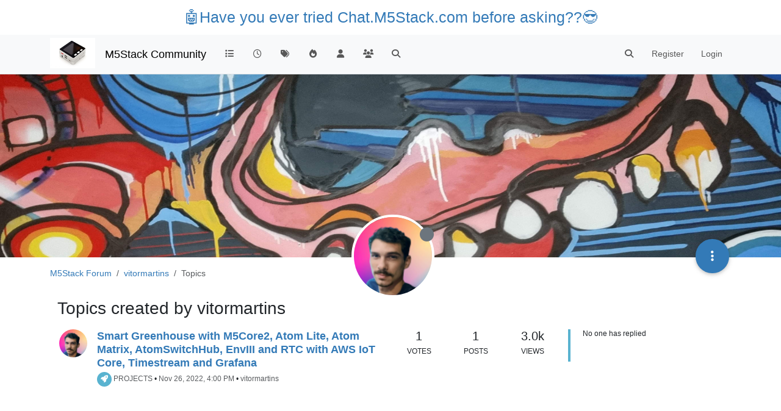

--- FILE ---
content_type: text/html; charset=utf-8
request_url: https://community.m5stack.com/user/vitormartins/topics
body_size: 9888
content:
<!DOCTYPE html>
<html lang="en-US" data-dir="ltr" style="direction: ltr;">
<head>
	<title>Topics created by vitormartins | M5Stack Community</title>
	<meta name="viewport" content="width&#x3D;device-width, initial-scale&#x3D;1.0" />
	<meta name="content-type" content="text/html; charset=UTF-8" />
	<meta name="apple-mobile-web-app-capable" content="yes" />
	<meta name="mobile-web-app-capable" content="yes" />
	<meta property="og:site_name" content="M5Stack Community" />
	<meta name="msapplication-badge" content="frequency=30; polling-uri=https://community.m5stack.com/sitemap.xml" />
	<meta name="theme-color" content="#ffffff" />
	<meta name="msapplication-square150x150logo" content="/assets/uploads/system/site-logo.jpg" />
	<meta property="og:image" content="https://community.m5stack.com/assets/uploads/system/site-logo.jpg" />
	<meta property="og:image:url" content="https://community.m5stack.com/assets/uploads/system/site-logo.jpg" />
	<meta property="og:image:width" content="undefined" />
	<meta property="og:image:height" content="undefined" />
	<meta property="og:title" content="M5Stack Community" />
	<meta property="og:url" content="https://community.m5stack.com/user/vitormartins/topics" />
	<meta name="description" content="M5Stack Community" />
	<meta property="og:description" content="M5Stack Community" />
	
	<link rel="stylesheet" type="text/css" href="/assets/client.css?v=rae4s5j9rp0" />
	<link rel="icon" type="image/x-icon" href="/assets/uploads/system/favicon.ico?v&#x3D;rae4s5j9rp0" />
	<link rel="manifest" href="/manifest.webmanifest" crossorigin="use-credentials" />
	<link rel="search" type="application/opensearchdescription+xml" title="M5Stack Community" href="/osd.xml" />
	<link rel="prefetch" href="/assets/src/modules/composer.js?v&#x3D;rae4s5j9rp0" />
	<link rel="prefetch" href="/assets/src/modules/composer/uploads.js?v&#x3D;rae4s5j9rp0" />
	<link rel="prefetch" href="/assets/src/modules/composer/drafts.js?v&#x3D;rae4s5j9rp0" />
	<link rel="prefetch" href="/assets/src/modules/composer/tags.js?v&#x3D;rae4s5j9rp0" />
	<link rel="prefetch" href="/assets/src/modules/composer/categoryList.js?v&#x3D;rae4s5j9rp0" />
	<link rel="prefetch" href="/assets/src/modules/composer/resize.js?v&#x3D;rae4s5j9rp0" />
	<link rel="prefetch" href="/assets/src/modules/composer/autocomplete.js?v&#x3D;rae4s5j9rp0" />
	<link rel="prefetch" href="/assets/templates/composer.tpl?v&#x3D;rae4s5j9rp0" />
	<link rel="prefetch" href="/assets/language/en-US/topic.json?v&#x3D;rae4s5j9rp0" />
	<link rel="prefetch" href="/assets/language/en-US/modules.json?v&#x3D;rae4s5j9rp0" />
	<link rel="prefetch" href="/assets/language/en-US/tags.json?v&#x3D;rae4s5j9rp0" />
	<link rel="prefetch stylesheet" href="/assets/plugins/nodebb-plugin-markdown/styles/default.css" />
	<link rel="prefetch" href="/assets/language/en-US/markdown.json?v&#x3D;rae4s5j9rp0" />
	

	<script>
		var config = JSON.parse('{"relative_path":"","upload_url":"/assets/uploads","asset_base_url":"/assets","assetBaseUrl":"/assets","siteTitle":"M5Stack Community","browserTitle":"M5Stack Community","titleLayout":"&#123;pageTitle&#125; | &#123;browserTitle&#125;","showSiteTitle":true,"maintenanceMode":false,"postQueue":1,"minimumTitleLength":3,"maximumTitleLength":255,"minimumPostLength":2,"maximumPostLength":32767,"minimumTagsPerTopic":0,"maximumTagsPerTopic":5,"minimumTagLength":3,"maximumTagLength":15,"undoTimeout":10000,"useOutgoingLinksPage":false,"allowGuestHandles":false,"allowTopicsThumbnail":false,"usePagination":false,"disableChat":false,"disableChatMessageEditing":false,"maximumChatMessageLength":1000,"socketioTransports":["polling","websocket"],"socketioOrigins":"*:*","websocketAddress":"","maxReconnectionAttempts":5,"reconnectionDelay":1500,"topicsPerPage":20,"postsPerPage":20,"maximumFileSize":2048,"theme:id":"nodebb-theme-persona","theme:src":"","defaultLang":"en-US","userLang":"en-US","loggedIn":false,"uid":-1,"cache-buster":"v=rae4s5j9rp0","topicPostSort":"oldest_to_newest","categoryTopicSort":"recently_replied","csrf_token":false,"searchEnabled":true,"searchDefaultInQuick":"titles","bootswatchSkin":"","composer:showHelpTab":true,"enablePostHistory":true,"timeagoCutoff":30,"timeagoCodes":["af","am","ar","az-short","az","be","bg","bs","ca","cs","cy","da","de-short","de","dv","el","en-short","en","es-short","es","et","eu","fa-short","fa","fi","fr-short","fr","gl","he","hr","hu","hy","id","is","it-short","it","ja","jv","ko","ky","lt","lv","mk","nl","no","pl","pt-br-short","pt-br","pt-short","pt","ro","rs","ru","rw","si","sk","sl","sq","sr","sv","th","tr-short","tr","uk","ur","uz","vi","zh-CN","zh-TW"],"cookies":{"enabled":false,"message":"[[global:cookies.message]]","dismiss":"[[global:cookies.accept]]","link":"[[global:cookies.learn-more]]","link_url":"https:&#x2F;&#x2F;www.cookiesandyou.com"},"thumbs":{"size":512},"iconBackgrounds":["#f44336","#e91e63","#9c27b0","#673ab7","#3f51b5","#2196f3","#009688","#1b5e20","#33691e","#827717","#e65100","#ff5722","#795548","#607d8b"],"emailPrompt":1,"useragent":{"isYaBrowser":false,"isAuthoritative":true,"isMobile":false,"isMobileNative":false,"isTablet":false,"isiPad":false,"isiPod":false,"isiPhone":false,"isiPhoneNative":false,"isAndroid":false,"isAndroidNative":false,"isBlackberry":false,"isOpera":false,"isIE":false,"isEdge":false,"isIECompatibilityMode":false,"isSafari":false,"isFirefox":false,"isWebkit":false,"isChrome":true,"isKonqueror":false,"isOmniWeb":false,"isSeaMonkey":false,"isFlock":false,"isAmaya":false,"isPhantomJS":false,"isEpiphany":false,"isDesktop":true,"isWindows":false,"isLinux":false,"isLinux64":false,"isMac":true,"isChromeOS":false,"isBada":false,"isSamsung":false,"isRaspberry":false,"isBot":false,"isCurl":false,"isAndroidTablet":false,"isWinJs":false,"isKindleFire":false,"isSilk":false,"isCaptive":false,"isSmartTV":false,"isUC":false,"isFacebook":false,"isAlamoFire":false,"isElectron":false,"silkAccelerated":false,"browser":"Chrome","version":"131.0.0.0","os":"OS X","platform":"Apple Mac","geoIp":{},"source":"Mozilla/5.0 (Macintosh; Intel Mac OS X 10_15_7) AppleWebKit/537.36 (KHTML, like Gecko) Chrome/131.0.0.0 Safari/537.36; ClaudeBot/1.0; +claudebot@anthropic.com)","isWechat":false},"fontawesome":{"pro":false,"styles":["solid","brands","regular"],"version":"6.5.2"},"acpLang":"undefined","topicSearchEnabled":false,"disableCustomUserSkins":false,"defaultBootswatchSkin":"","hideSubCategories":false,"hideCategoryLastPost":false,"enableQuickReply":false,"composer-default":{},"markdown":{"highlight":1,"hljsLanguages":["common"],"theme":"default.css","defaultHighlightLanguage":"","externalMark":false},"spam-be-gone":{}}');
		var app = {
			user: JSON.parse('{"uid":0,"username":"Guest","displayname":"Guest","userslug":"","fullname":"Guest","email":"","icon:text":"?","icon:bgColor":"#aaa","groupTitle":"","groupTitleArray":[],"status":"offline","reputation":0,"email:confirmed":false,"unreadData":{"":{},"new":{},"watched":{},"unreplied":{}},"isAdmin":false,"isGlobalMod":false,"isMod":false,"privileges":{"chat":false,"chat:privileged":false,"upload:post:image":false,"upload:post:file":false,"signature":false,"invite":false,"group:create":false,"search:content":false,"search:users":false,"search:tags":false,"view:users":true,"view:tags":true,"view:groups":true,"local:login":false,"ban":false,"mute":false,"view:users:info":false},"blocks":[],"timeagoCode":"en","offline":true,"lastRoomId":null,"isEmailConfirmSent":false}')
		};

		document.documentElement.style.setProperty('--panel-offset', `${localStorage.getItem('panelOffset') || 0}px`);
	</script>

	
	<head>
    <meta name="viewport" content="width=device-width, initial-scale=1.0">
    <style>
        .center {
            font-size: 25px;
            text-align: center;
            margin-top: 10px;
            margin-bottom: 10px;
        }
    </style>
</head>
<body>

<div class="center">
    <a href="https://chat.m5stack.com">🤖Have you ever tried Chat.M5Stack.com before asking??😎</a>
</div>

</body>

	
	
</head>

<body class="page-user page-user-vitormartins page-user-topics template-account-topics page-status-200 theme-persona user-guest skin-noskin">
	<nav id="menu" class="slideout-menu hidden">
		<section class="menu-section" data-section="navigation">
	<ul class="menu-section-list text-bg-dark"></ul>
</section>


	</nav>
	<nav id="chats-menu" class="slideout-menu hidden">
		
	</nav>

	<main id="panel" class="slideout-panel">
		<nav class="navbar sticky-top navbar-expand-lg bg-light header border-bottom py-0" id="header-menu" component="navbar">
			<div class="container justify-content-start flex-nowrap">
							<div class="d-flex align-items-center me-auto" style="min-width: 0px;">
				<button type="button" class="navbar-toggler border-0" id="mobile-menu">
					<i class="fa fa-lg fa-fw fa-bars unread-count" ></i>
					<span component="unread/icon" class="notification-icon fa fa-fw fa-book unread-count" data-content="0" data-unread-url="/unread"></span>
				</button>
				<div class="d-inline-flex align-items-center" style="min-width: 0px;">
					
					<a class="navbar-brand" href="http://www.m5stack.com/">
						<img alt="" class=" forum-logo d-inline-block align-text-bottom" src="/assets/uploads/system/site-logo.jpg?v=rae4s5j9rp0" />
					</a>
					
					
					<a class="navbar-brand text-truncate" href="/">
						M5Stack Community
					</a>
					
				</div>
			</div>

			
			<div class="navbar-search visible-xs">
				<form action="/search" method="GET">
					<button type="button" class="btn btn-link"><i class="fa fa-lg fa-fw fa-search" title="Search"></i></button>
					<input autocomplete="off" type="text" class="form-control hidden" name="term" placeholder="Search"/>
					<button class="btn btn-primary hidden" type="submit"></button>
					<input type="text" class="hidden" name="in" value="titles" />
				</form>
				<div class="quick-search-container dropdown-menu d-block mt-2 hidden">
					<div class="quick-search-results-container"></div>
				</div>
			</div>
			

			

			<div component="navbar/title" class="visible-xs hidden">
				<span></span>
			</div>

			<div id="nav-dropdown" class="collapse navbar-collapse d-none d-lg-block">
				<ul id="main-nav" class="navbar-nav me-auto mb-2 mb-lg-0">
					
					
					<li class="nav-item " title="Categories">
						<a class="nav-link navigation-link "
						 href="&#x2F;categories" >
							
							<i class="fa fa-fw fa-list" data-content=""></i>
							
							
							<span class="visible-xs-inline">Categories</span>
							
							
						</a>
						
					</li>
					
					
					
					<li class="nav-item " title="Recent">
						<a class="nav-link navigation-link "
						 href="&#x2F;recent" >
							
							<i class="fa fa-fw fa-clock-o" data-content=""></i>
							
							
							<span class="visible-xs-inline">Recent</span>
							
							
						</a>
						
					</li>
					
					
					
					<li class="nav-item " title="Tags">
						<a class="nav-link navigation-link "
						 href="&#x2F;tags" >
							
							<i class="fa fa-fw fa-tags" data-content=""></i>
							
							
							<span class="visible-xs-inline">Tags</span>
							
							
						</a>
						
					</li>
					
					
					
					<li class="nav-item " title="Popular">
						<a class="nav-link navigation-link "
						 href="&#x2F;popular" >
							
							<i class="fa fa-fw fa-fire" data-content=""></i>
							
							
							<span class="visible-xs-inline">Popular</span>
							
							
						</a>
						
					</li>
					
					
					
					<li class="nav-item " title="Users">
						<a class="nav-link navigation-link "
						 href="&#x2F;users" >
							
							<i class="fa fa-fw fa-user" data-content=""></i>
							
							
							<span class="visible-xs-inline">Users</span>
							
							
						</a>
						
					</li>
					
					
					
					<li class="nav-item " title="Groups">
						<a class="nav-link navigation-link "
						 href="&#x2F;groups" >
							
							<i class="fa fa-fw fa-group" data-content=""></i>
							
							
							<span class="visible-xs-inline">Groups</span>
							
							
						</a>
						
					</li>
					
					
					
					<li class="nav-item " title="Search">
						<a class="nav-link navigation-link "
						 href="&#x2F;search" >
							
							<i class="fa fa-fw fa-search" data-content=""></i>
							
							
							<span class="visible-xs-inline">Search</span>
							
							
						</a>
						
					</li>
					
					
				</ul>
				<ul class="navbar-nav mb-2 mb-lg-0 hidden-xs">
					<li class="nav-item">
						<a href="#" id="reconnect" class="nav-link hide" title="Looks like your connection to M5Stack Community was lost, please wait while we try to reconnect.">
							<i class="fa fa-check"></i>
						</a>
					</li>
				</ul>
				
				<div class="navbar-nav mb-2 mb-lg-0 position-relative">
					<form component="search/form" id="search-form" class="d-flex justify-content-end align-items-center" role="search" method="GET">
	<div component="search/fields" class="hidden" id="search-fields">
		<div class="input-group flex-nowrap">
			<input autocomplete="off" type="text" class="form-control" placeholder="Search" name="query" value="">

			<a href="/search" class="btn btn-outline-secondary" aria-label="Type to search">
				<i class="fa fa-gears fa-fw"></i>
			</a>
		</div>

		<div id="quick-search-container" class="quick-search-container dropdown-menu d-block mt-2 hidden">
			<div class="form-check filter-category mb-2 ms-4">
				<input class="form-check-input" type="checkbox" checked>
				<label class="form-check-label name"></label>
			</div>

			<div class="text-center loading-indicator"><i class="fa fa-spinner fa-spin"></i></div>
			<div class="quick-search-results-container"></div>
		</div>
		<button type="submit" class="btn btn-outline-secondary hide">Search</button>
	</div>

	<div id="" class="nav-item"><a component="search/button" id="search-button" href="#" class="nav-link"><i class="fa fa-search fa-fw" title="Search"></i></a></div>
</form>

				</div>
				

				
				
				<ul id="logged-out-menu" class="navbar-nav me-0 mb-2 mb-lg-0 align-items-center">
					
					<li class="nav-item">
						<a class="nav-link" href="/register">
							<i class="fa fa-pencil fa-fw d-inline-block d-sm-none"></i>
							<span>Register</span>
						</a>
					</li>
					
					<li class="nav-item">
						<a class="nav-link" href="/login">
							<i class="fa fa-sign-in fa-fw d-inline-block d-sm-none"></i>
							<span>Login</span>
						</a>
					</li>
				</ul>
				
				
			</div>

			</div>
		</nav>
		<script>
			const rect = document.getElementById('header-menu').getBoundingClientRect();
			const offset = Math.max(0, rect.bottom);
			document.documentElement.style.setProperty('--panel-offset', offset + `px`);
		</script>
		<div class="container pt-3" id="content">
		<noscript>
    <div class="alert alert-danger">
        <p>
            Your browser does not seem to support JavaScript. As a result, your viewing experience will be diminished, and you have been placed in <strong>read-only mode</strong>.
        </p>
        <p>
            Please download a browser that supports JavaScript, or enable it if it's disabled (i.e. NoScript).
        </p>
    </div>
</noscript>
		
<div class="account">
	
<ol class="breadcrumb" itemscope="itemscope" itemprop="breadcrumb" itemtype="http://schema.org/BreadcrumbList">
	
	<li itemscope="itemscope" itemprop="itemListElement" itemtype="http://schema.org/ListItem" class="breadcrumb-item ">
		<meta itemprop="position" content="0" />
		<a href="https://community.m5stack.com" itemprop="item">
			<span itemprop="name">
				M5Stack Forum
				
			</span>
		</a>
	</li>
	
	<li itemscope="itemscope" itemprop="itemListElement" itemtype="http://schema.org/ListItem" class="breadcrumb-item ">
		<meta itemprop="position" content="1" />
		<a href="https://community.m5stack.com//user/vitormartins" itemprop="item">
			<span itemprop="name">
				vitormartins
				
			</span>
		</a>
	</li>
	
	<li component="breadcrumb/current" itemscope="itemscope" itemprop="itemListElement" itemtype="http://schema.org/ListItem" class="breadcrumb-item active">
		<meta itemprop="position" content="2" />
		
			<span itemprop="name">
				Topics
				
				
				
				
			</span>
		
	</li>
	
</ol>



	<div data-widget-area="header">
		
	</div>

	<div class="cover" component="account/cover" style="background-image: url(/assets/uploads/profile/uid-21894/21894-profilecover.jpeg); background-position: 50% 50%;">
		<div class="avatar-wrapper" data-uid="21894">
			
			<img src="/assets/uploads/profile/uid-21894/21894-profileavatar.png" class="avatar avatar-rounded" style="--avatar-size: 128px;" />
			
			<i component="user/status" class="fa fa-circle status offline" title="Offline"></i>

			
		</div>

		<div class="container">
			<div class="btn-group account-fab bottom-sheet">
	<button type="button" class="persona-fab dropdown-toggle" data-bs-toggle="dropdown" aria-haspopup="true" aria-expanded="false">
		<i class="fa fa-ellipsis-v"></i>
	</button>
	<ul class="dropdown-menu dropdown-menu-end account-sub-links" role="menu">
		
		<li>
			<a class="dropdown-item" href="/user/vitormartins" class="d-inline-block" id="profile" role="menuitem">Profile</a>
		</li>
		

		
		
		
		
		
		

		<li role="separator" class="dropdown-divider"></li>
		<li><a class="dropdown-item d-flex justify-content-between align-items-center" href="/user/vitormartins/following" role="menuitem">Following <span class="badge bg-secondary rounded-pill ms-2" title="0">0</span></a></li>
		<li><a class="dropdown-item d-flex justify-content-between align-items-center" href="/user/vitormartins/followers" role="menuitem">Followers <span class="badge bg-secondary rounded-pill ms-2" title="2">2</span></a></li>
		
		<li role="separator" class="dropdown-divider"></li>
		<li><a class="dropdown-item d-flex justify-content-between align-items-center" href="/user/vitormartins/topics" role="menuitem">Topics <span class="badge bg-secondary rounded-pill ms-2" title="1">1</span></a></li>
		<li><a class="dropdown-item d-flex justify-content-between align-items-center" href="/user/vitormartins/posts" role="menuitem">Posts <span class="badge bg-secondary rounded-pill ms-2" title="2">2</span></a></li>
		
		<li><a class="dropdown-item d-flex justify-content-between align-items-center" href="/user/vitormartins/best" role="menuitem">Best <span class="badge bg-secondary rounded-pill ms-2" title="1">1</span></a></li>
		<li><a class="dropdown-item d-flex justify-content-between align-items-center" href="/user/vitormartins/controversial" role="menuitem">Controversial <span class="badge bg-secondary rounded-pill ms-2" title="0">0</span></a></li>
		
		<li><a class="dropdown-item d-flex justify-content-between align-items-center" href="/user/vitormartins/groups" role="menuitem">Groups <span class="badge bg-secondary rounded-pill ms-2" title="0">0</span></a></li>

		

		
	</ul>
</div>


			
			
			
		</div>
	</div>


<div class="row">
	<h1 class="fs-2">Topics created by vitormartins</h1>
	

	

	<div class="category">
		<ul component="category" class="topic-list" itemscope itemtype="http://www.schema.org/ItemList" data-nextstart="20" data-set="">
	
	<li component="category/topic" class="row clearfix category-item unread" data-tid="4844" data-index="0" data-cid="2" itemprop="itemListElement" itemscope itemtype="https://schema.org/ListItem">
		<link itemprop="url" content="/topic/4844/smart-greenhouse-with-m5core2-atom-lite-atom-matrix-atomswitchhub-enviii-and-rtc-with-aws-iot-core-timestream-and-grafana" />
		<meta itemprop="name" content="Smart Greenhouse with M5Core2, Atom Lite, Atom Matrix, AtomSwitchHub, EnvIII and RTC with AWS IoT Core, Timestream and Grafana" />
		<meta itemprop="itemListOrder" content="descending" />
		<meta itemprop="position" content="1" />
		<a id="0" data-index="0" component="topic/anchor"></a>

		<div class="col-md-6 col-sm-9 col-10 content">
			<div class="avatar float-start me-2">
				

				
				<a href="/user/vitormartins" class="float-start">
					
					<img  alt="vitormartins" title="vitormartins" data-uid="21894" loading="lazy" aria-label="User avatar for vitormartins" class="avatar not-responsive avatar-rounded" component="avatar/picture" src="/assets/uploads/profile/uid-21894/21894-profileavatar.png" style="--avatar-size: 48px;" onError="this.remove();" itemprop="image" /><span  alt="vitormartins" title="vitormartins" data-uid="21894" loading="lazy" aria-label="User avatar for vitormartins" class="avatar not-responsive avatar-rounded" component="avatar/icon" style="--avatar-size: 48px; background-color: #f44336;">V</span>
					
				</a>
				
			</div>

			<h2 component="topic/header" class="title mb-1">
				<i component="topic/scheduled" class="fa fa-clock-o hidden" title="Scheduled"></i>
				<i component="topic/pinned" class="fa fa-thumb-tack hidden" title="Pinned"></i>
				<i component="topic/locked" class="fa fa-lock hidden" title="Locked"></i>
				<i component="topic/moved" class="fa fa-arrow-circle-right hidden" title="Moved"></i>
				

				
				<a href="/topic/4844/smart-greenhouse-with-m5core2-atom-lite-atom-matrix-atomswitchhub-enviii-and-rtc-with-aws-iot-core-timestream-and-grafana">Smart Greenhouse with M5Core2, Atom Lite, Atom Matrix, AtomSwitchHub, EnvIII and RTC with AWS IoT Core, Timestream and Grafana</a>
				
			</h2>
			<div class="info">
				
				<div class="category-item d-inline-block">
					<span class="icon d-inline-flex justify-content-center align-items-center align-middle rounded-circle" style="background-color: #59b3d0; border-color: #59b3d0!important; color: #ffffff; width:24px; height: 24px; font-size: 12px;"><i class="fa fa-fw fa-rocket"></i></span>
					<a class="text-muted" href="/category/2/projects">PROJECTS</a>
				</div>
				&bull;
				


				<span data-tid="4844" component="topic/tags" class="tag-list hidden-xs hidden">
					
					&bull;
				</span>

				<span class="hidden-xs"><span class="timeago text-muted" title="2022-11-26T16:00:06.746Z"></span> &bull; <a class="text-muted" href="/user/vitormartins">vitormartins</a></span>

				<span class="visible-xs-inline timeago text-muted" title="2022-11-26T16:00:06.746Z"></span>
			</div>
		</div>

		<div class="mobile-stat col-2 visible-xs text-end">
			<span>1</span> <a href="/topic/4844/smart-greenhouse-with-m5core2-atom-lite-atom-matrix-atomswitchhub-enviii-and-rtc-with-aws-iot-core-timestream-and-grafana/"><i class="fa fa-arrow-circle-right"></i></a>
		</div>

		<div class="col-md-1 hidden-sm hidden-xs stats stats-votes">
			
			<span title="1">1</span><br />
			<small>Votes</small>
			
		</div>

		<div class="col-md-1 hidden-sm hidden-xs stats stats-postcount">
			<span title="1">1</span><br />
			<small>Posts</small>
		</div>

		<div class="col-md-1 hidden-sm hidden-xs stats stats-viewcount">
			<span title="3046">3.0k</span><br />
			<small>Views</small>
		</div>

		<div class="col-md-3 col-sm-3 teaser hidden-xs" component="topic/teaser">
			<div class="lastpost background-link-container" style="border-color: #59b3d0">
				<a class="background-link" href="/topic/4844/smart-greenhouse-with-m5core2-atom-lite-atom-matrix-atomswitchhub-enviii-and-rtc-with-aws-iot-core-timestream-and-grafana/"></a>
				
				<p>
					No one has replied
				</p>
				
			</div>
		</div>
	</li>
	
</ul>

		
	</div>
</div>

</div><script id="ajaxify-data" type="application/json">{"uid":21894,"username":"vitormartins","userslug":"vitormartins","email":"","email:confirmed":true,"joindate":1655970117106,"lastonline":1669939564650,"picture":"/assets/uploads/profile/uid-21894/21894-profileavatar.png","icon:bgColor":"#f44336","fullname":"","location":"Brasil","birthday":"08&#x2F;09&#x2F;1995","website":"https:&#x2F;&#x2F;github.com&#x2F;vitormartins1","aboutme":"Hi I am Vitor, love nature, games, and make ideas become real. Studying automation, cloud, .net, c# and gardening.","signature":"","uploadedpicture":"/assets/uploads/profile/uid-21894/21894-profileavatar.png","profileviews":798,"reputation":1,"postcount":2,"topiccount":1,"lastposttime":1669487233003,"banned":false,"banned:expire":0,"status":"offline","flags":null,"followerCount":2,"followingCount":0,"cover:url":"/assets/uploads/profile/uid-21894/21894-profilecover.jpeg","cover:position":"50% 50%","groupTitle":"[\"\"]","mutedUntil":0,"mutedReason":null,"displayname":"vitormartins","groupTitleArray":[""],"icon:text":"V","joindateISO":"2022-06-23T07:41:57.106Z","lastonlineISO":"2022-12-02T00:06:04.650Z","banned_until":0,"banned_until_readable":"Not Banned","muted":false,"aboutmeParsed":"<p dir=\"auto\">Hi I am Vitor, love nature, games, and make ideas become real. Studying automation, cloud, .net, c# and gardening.<\/p>\n","age":30,"emailHidden":true,"emailClass":"","moderationNote":"","isBlocked":false,"yourid":-1,"theirid":21894,"isTargetAdmin":false,"isAdmin":false,"isGlobalModerator":false,"isModerator":false,"isAdminOrGlobalModerator":false,"isAdminOrGlobalModeratorOrModerator":false,"isSelfOrAdminOrGlobalModerator":false,"canEdit":false,"canBan":false,"canMute":false,"canFlag":false,"canChangePassword":false,"isSelf":false,"isFollowing":false,"canChat":false,"hasPrivateChat":0,"showHidden":false,"allowProfilePicture":true,"allowCoverPicture":true,"allowProfileImageUploads":1,"allowedProfileImageExtensions":".png, .jpeg, .bmp, .gif, .jpg","groups":[],"selectedGroup":[],"disableSignatures":false,"reputation:disabled":false,"downvote:disabled":false,"profile_links":[],"websiteLink":"https:&#x2F;&#x2F;github.com&#x2F;vitormartins1","websiteName":"github.com&#x2F;vitormartins1","username:disableEdit":0,"email:disableEdit":0,"blocksCount":0,"counts":{"posts":2,"best":1,"controversial":0,"topics":1,"groups":0,"following":0,"followers":2},"topics":[{"cid":2,"lastposttime":1669478406746,"mainPid":19389,"postcount":1,"slug":"4844/smart-greenhouse-with-m5core2-atom-lite-atom-matrix-atomswitchhub-enviii-and-rtc-with-aws-iot-core-timestream-and-grafana","tid":4844,"timestamp":1669478406746,"title":"Smart Greenhouse with M5Core2, Atom Lite, Atom Matrix, AtomSwitchHub, EnvIII and RTC with AWS IoT Core, Timestream and Grafana","uid":21894,"viewcount":3046,"thumb":"","downvotes":0,"upvotes":1,"postercount":1,"deleted":0,"locked":0,"pinned":0,"pinExpiry":0,"deleterUid":0,"titleRaw":"Smart Greenhouse with M5Core2, Atom Lite, Atom Matrix, AtomSwitchHub, EnvIII and RTC with AWS IoT Core, Timestream and Grafana","timestampISO":"2022-11-26T16:00:06.746Z","scheduled":false,"lastposttimeISO":"2022-11-26T16:00:06.746Z","pinExpiryISO":"","votes":1,"teaserPid":null,"tags":[],"thumbs":[],"category":{"cid":2,"name":"PROJECTS","slug":"2/projects","icon":"fa-rocket","backgroundImage":"","imageClass":"cover","bgColor":"#59b3d0","color":"#ffffff","disabled":0},"user":{"uid":21894,"username":"vitormartins","userslug":"vitormartins","reputation":1,"postcount":2,"picture":"/assets/uploads/profile/uid-21894/21894-profileavatar.png","signature":null,"banned":false,"status":"offline","displayname":"vitormartins","icon:text":"V","icon:bgColor":"#f44336","banned_until_readable":"Not Banned"},"teaser":null,"isOwner":false,"ignored":false,"unread":true,"bookmark":null,"unreplied":true,"icons":[],"index":0}],"nextStart":20,"pagination":{"prev":{"page":1,"active":false},"next":{"page":1,"active":false},"first":{"page":1,"active":true},"last":{"page":1,"active":false},"rel":[],"pages":[],"currentPage":1,"pageCount":1},"noItemsFoundKey":"[[user:has-no-topics]]","title":"[[pages:account/topics, vitormartins]]","breadcrumbs":[{"text":"M5Stack Forum","url":"https://community.m5stack.com"},{"text":"vitormartins","url":"https://community.m5stack.com//user/vitormartins"},{"text":"[[global:topics]]"}],"showSort":false,"sortOptions":[{"url":"/user/vitormartins/topics?sort=votes","name":"[[global:votes]]","selected":false},{"url":"/user/vitormartins/topics?sort=posts","name":"[[global:posts]]","selected":false},{"url":"/user/vitormartins/topics?sort=views","name":"[[global:views]]","selected":false},{"url":"/user/vitormartins/topics?sort=lastpost","name":"[[global:lastpost]]","selected":false},{"url":"/user/vitormartins/topics?sort=firstpost","name":"[[global:firstpost]]","selected":false}],"loggedIn":false,"loggedInUser":{"uid":0,"username":"[[global:guest]]","picture":"","icon:text":"?","icon:bgColor":"#aaa"},"relative_path":"","template":{"name":"account/topics","account/topics":true},"url":"/user/vitormartins/topics","bodyClass":"page-user page-user-vitormartins page-user-topics template-account-topics page-status-200 theme-persona user-guest","_header":{"tags":{"meta":[{"name":"viewport","content":"width&#x3D;device-width, initial-scale&#x3D;1.0"},{"name":"content-type","content":"text/html; charset=UTF-8","noEscape":true},{"name":"apple-mobile-web-app-capable","content":"yes"},{"name":"mobile-web-app-capable","content":"yes"},{"property":"og:site_name","content":"M5Stack Community"},{"name":"msapplication-badge","content":"frequency=30; polling-uri=https://community.m5stack.com/sitemap.xml","noEscape":true},{"name":"theme-color","content":"#ffffff"},{"name":"msapplication-square150x150logo","content":"/assets/uploads/system/site-logo.jpg","noEscape":true},{"property":"og:image","content":"https://community.m5stack.com/assets/uploads/system/site-logo.jpg","noEscape":true},{"property":"og:image:url","content":"https://community.m5stack.com/assets/uploads/system/site-logo.jpg","noEscape":true},{"property":"og:image:width","content":"undefined"},{"property":"og:image:height","content":"undefined"},{"content":"M5Stack Community","property":"og:title"},{"content":"https://community.m5stack.com/user/vitormartins/topics","property":"og:url"},{"content":"M5Stack Community","name":"description"},{"content":"M5Stack Community","property":"og:description"}],"link":[{"rel":"icon","type":"image/x-icon","href":"/assets/uploads/system/favicon.ico?v&#x3D;rae4s5j9rp0"},{"rel":"manifest","href":"/manifest.webmanifest","crossorigin":"use-credentials"},{"rel":"search","type":"application/opensearchdescription+xml","title":"M5Stack Community","href":"/osd.xml"},{"rel":"prefetch","href":"/assets/src/modules/composer.js?v&#x3D;rae4s5j9rp0"},{"rel":"prefetch","href":"/assets/src/modules/composer/uploads.js?v&#x3D;rae4s5j9rp0"},{"rel":"prefetch","href":"/assets/src/modules/composer/drafts.js?v&#x3D;rae4s5j9rp0"},{"rel":"prefetch","href":"/assets/src/modules/composer/tags.js?v&#x3D;rae4s5j9rp0"},{"rel":"prefetch","href":"/assets/src/modules/composer/categoryList.js?v&#x3D;rae4s5j9rp0"},{"rel":"prefetch","href":"/assets/src/modules/composer/resize.js?v&#x3D;rae4s5j9rp0"},{"rel":"prefetch","href":"/assets/src/modules/composer/autocomplete.js?v&#x3D;rae4s5j9rp0"},{"rel":"prefetch","href":"/assets/templates/composer.tpl?v&#x3D;rae4s5j9rp0"},{"rel":"prefetch","href":"/assets/language/en-US/topic.json?v&#x3D;rae4s5j9rp0"},{"rel":"prefetch","href":"/assets/language/en-US/modules.json?v&#x3D;rae4s5j9rp0"},{"rel":"prefetch","href":"/assets/language/en-US/tags.json?v&#x3D;rae4s5j9rp0"},{"rel":"prefetch stylesheet","type":"","href":"/assets/plugins/nodebb-plugin-markdown/styles/default.css"},{"rel":"prefetch","href":"/assets/language/en-US/markdown.json?v&#x3D;rae4s5j9rp0"}]}},"widgets":{}}</script>		</div><!-- /.container#content -->
	</main>
	
	<div id="taskbar" component="taskbar" class="taskbar fixed-bottom">
	<div class="navbar-inner"><ul class="nav navbar-nav"></ul></div>
</div>
	<script defer src="/assets/nodebb.min.js?v=rae4s5j9rp0"></script>



<script>
    if (document.readyState === 'loading') {
        document.addEventListener('DOMContentLoaded', prepareFooter);
    } else {
        prepareFooter();
    }

    function prepareFooter() {
        

        $(document).ready(function () {
            app.coldLoad();
        });
    }
</script>
</body>
</html>
